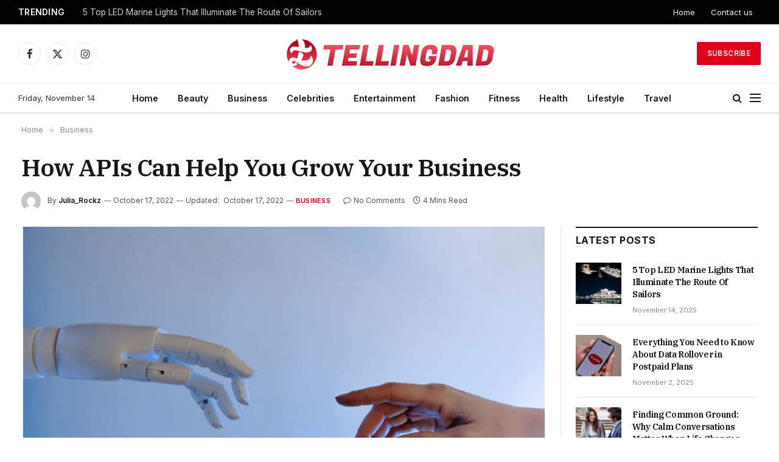

--- FILE ---
content_type: text/html; charset=UTF-8
request_url: https://tellingdad.com/how-apis-can-help-you-grow-your-business/
body_size: 17417
content:

<!DOCTYPE html>
<html dir="ltr" lang="en-US" prefix="og: https://ogp.me/ns#" class="s-light site-s-light">

<head>

	<meta charset="UTF-8" />
	<meta name="viewport" content="width=device-width, initial-scale=1" />
	<title>How APIs Can Help You Grow Your Business - Tellingdad.com</title><link rel="preload" as="image" imagesrcset="https://tellingdad.com/wp-content/uploads/2022/10/Screenshot_109.png 601w, https://tellingdad.com/wp-content/uploads/2022/10/Screenshot_109-300x200.png 300w, https://tellingdad.com/wp-content/uploads/2022/10/Screenshot_109-150x100.png 150w, https://tellingdad.com/wp-content/uploads/2022/10/Screenshot_109-450x300.png 450w" imagesizes="(max-width: 801px) 100vw, 801px" />
	<style>img:is([sizes="auto" i], [sizes^="auto," i]) { contain-intrinsic-size: 3000px 1500px }</style>
	
		<!-- All in One SEO 4.9.0 - aioseo.com -->
	<meta name="description" content="What is an API? An API, or application programming interface, allows two otherwise disparate systems or databases to communicate. In the same way that a user interface allows a person to interact with an application, an API enables interaction between two pieces of software. With application programming interfaces each of the connected systems can still" />
	<meta name="robots" content="max-image-preview:large" />
	<meta name="author" content="Julia_Rockz"/>
	<link rel="canonical" href="https://tellingdad.com/how-apis-can-help-you-grow-your-business/" />
	<meta name="generator" content="All in One SEO (AIOSEO) 4.9.0" />
		<meta property="og:locale" content="en_US" />
		<meta property="og:site_name" content="Tellingdad.com -" />
		<meta property="og:type" content="article" />
		<meta property="og:title" content="How APIs Can Help You Grow Your Business - Tellingdad.com" />
		<meta property="og:description" content="What is an API? An API, or application programming interface, allows two otherwise disparate systems or databases to communicate. In the same way that a user interface allows a person to interact with an application, an API enables interaction between two pieces of software. With application programming interfaces each of the connected systems can still" />
		<meta property="og:url" content="https://tellingdad.com/how-apis-can-help-you-grow-your-business/" />
		<meta property="article:published_time" content="2022-10-17T09:11:58+00:00" />
		<meta property="article:modified_time" content="2022-10-17T09:30:56+00:00" />
		<meta name="twitter:card" content="summary" />
		<meta name="twitter:title" content="How APIs Can Help You Grow Your Business - Tellingdad.com" />
		<meta name="twitter:description" content="What is an API? An API, or application programming interface, allows two otherwise disparate systems or databases to communicate. In the same way that a user interface allows a person to interact with an application, an API enables interaction between two pieces of software. With application programming interfaces each of the connected systems can still" />
		<script type="application/ld+json" class="aioseo-schema">
			{"@context":"https:\/\/schema.org","@graph":[{"@type":"BlogPosting","@id":"https:\/\/tellingdad.com\/how-apis-can-help-you-grow-your-business\/#blogposting","name":"How APIs Can Help You Grow Your Business - Tellingdad.com","headline":"How APIs Can Help You Grow Your Business","author":{"@id":"https:\/\/tellingdad.com\/author\/gposting\/#author"},"publisher":{"@id":"https:\/\/tellingdad.com\/#person"},"image":{"@type":"ImageObject","url":"https:\/\/tellingdad.com\/wp-content\/uploads\/2022\/10\/Screenshot_109.png","width":601,"height":400},"datePublished":"2022-10-17T09:11:58+00:00","dateModified":"2022-10-17T09:30:56+00:00","inLanguage":"en-US","mainEntityOfPage":{"@id":"https:\/\/tellingdad.com\/how-apis-can-help-you-grow-your-business\/#webpage"},"isPartOf":{"@id":"https:\/\/tellingdad.com\/how-apis-can-help-you-grow-your-business\/#webpage"},"articleSection":"Business"},{"@type":"BreadcrumbList","@id":"https:\/\/tellingdad.com\/how-apis-can-help-you-grow-your-business\/#breadcrumblist","itemListElement":[{"@type":"ListItem","@id":"https:\/\/tellingdad.com#listItem","position":1,"name":"Home","item":"https:\/\/tellingdad.com","nextItem":{"@type":"ListItem","@id":"https:\/\/tellingdad.com\/business\/#listItem","name":"Business"}},{"@type":"ListItem","@id":"https:\/\/tellingdad.com\/business\/#listItem","position":2,"name":"Business","item":"https:\/\/tellingdad.com\/business\/","nextItem":{"@type":"ListItem","@id":"https:\/\/tellingdad.com\/how-apis-can-help-you-grow-your-business\/#listItem","name":"How APIs Can Help You Grow Your Business"},"previousItem":{"@type":"ListItem","@id":"https:\/\/tellingdad.com#listItem","name":"Home"}},{"@type":"ListItem","@id":"https:\/\/tellingdad.com\/how-apis-can-help-you-grow-your-business\/#listItem","position":3,"name":"How APIs Can Help You Grow Your Business","previousItem":{"@type":"ListItem","@id":"https:\/\/tellingdad.com\/business\/#listItem","name":"Business"}}]},{"@type":"Person","@id":"https:\/\/tellingdad.com\/#person","name":"Shon_Mark","image":{"@type":"ImageObject","@id":"https:\/\/tellingdad.com\/how-apis-can-help-you-grow-your-business\/#personImage","url":"https:\/\/secure.gravatar.com\/avatar\/e84237b99285e88366c1ff8c076f2d7dfa2c01c97b1fdea86417c39aad0b26a0?s=96&d=mm&r=g","width":96,"height":96,"caption":"Shon_Mark"}},{"@type":"Person","@id":"https:\/\/tellingdad.com\/author\/gposting\/#author","url":"https:\/\/tellingdad.com\/author\/gposting\/","name":"Julia_Rockz","image":{"@type":"ImageObject","@id":"https:\/\/tellingdad.com\/how-apis-can-help-you-grow-your-business\/#authorImage","url":"https:\/\/secure.gravatar.com\/avatar\/fdb9018391d9d3732dadcd8360aceee3abe59df96cf68193ff5c40cedafc2358?s=96&d=mm&r=g","width":96,"height":96,"caption":"Julia_Rockz"}},{"@type":"WebPage","@id":"https:\/\/tellingdad.com\/how-apis-can-help-you-grow-your-business\/#webpage","url":"https:\/\/tellingdad.com\/how-apis-can-help-you-grow-your-business\/","name":"How APIs Can Help You Grow Your Business - Tellingdad.com","description":"What is an API? An API, or application programming interface, allows two otherwise disparate systems or databases to communicate. In the same way that a user interface allows a person to interact with an application, an API enables interaction between two pieces of software. With application programming interfaces each of the connected systems can still","inLanguage":"en-US","isPartOf":{"@id":"https:\/\/tellingdad.com\/#website"},"breadcrumb":{"@id":"https:\/\/tellingdad.com\/how-apis-can-help-you-grow-your-business\/#breadcrumblist"},"author":{"@id":"https:\/\/tellingdad.com\/author\/gposting\/#author"},"creator":{"@id":"https:\/\/tellingdad.com\/author\/gposting\/#author"},"image":{"@type":"ImageObject","url":"https:\/\/tellingdad.com\/wp-content\/uploads\/2022\/10\/Screenshot_109.png","@id":"https:\/\/tellingdad.com\/how-apis-can-help-you-grow-your-business\/#mainImage","width":601,"height":400},"primaryImageOfPage":{"@id":"https:\/\/tellingdad.com\/how-apis-can-help-you-grow-your-business\/#mainImage"},"datePublished":"2022-10-17T09:11:58+00:00","dateModified":"2022-10-17T09:30:56+00:00"},{"@type":"WebSite","@id":"https:\/\/tellingdad.com\/#website","url":"https:\/\/tellingdad.com\/","name":"Tellingdad.com","inLanguage":"en-US","publisher":{"@id":"https:\/\/tellingdad.com\/#person"}}]}
		</script>
		<!-- All in One SEO -->

<link rel='dns-prefetch' href='//fonts.googleapis.com' />
<link rel="alternate" type="application/rss+xml" title="Tellingdad.com &raquo; Feed" href="https://tellingdad.com/feed/" />
<link rel="alternate" type="application/rss+xml" title="Tellingdad.com &raquo; Comments Feed" href="https://tellingdad.com/comments/feed/" />
<link rel="alternate" type="application/rss+xml" title="Tellingdad.com &raquo; How APIs Can Help You Grow Your Business Comments Feed" href="https://tellingdad.com/how-apis-can-help-you-grow-your-business/feed/" />
<script type="text/javascript">
/* <![CDATA[ */
window._wpemojiSettings = {"baseUrl":"https:\/\/s.w.org\/images\/core\/emoji\/16.0.1\/72x72\/","ext":".png","svgUrl":"https:\/\/s.w.org\/images\/core\/emoji\/16.0.1\/svg\/","svgExt":".svg","source":{"concatemoji":"https:\/\/tellingdad.com\/wp-includes\/js\/wp-emoji-release.min.js?ver=6.8.3"}};
/*! This file is auto-generated */
!function(s,n){var o,i,e;function c(e){try{var t={supportTests:e,timestamp:(new Date).valueOf()};sessionStorage.setItem(o,JSON.stringify(t))}catch(e){}}function p(e,t,n){e.clearRect(0,0,e.canvas.width,e.canvas.height),e.fillText(t,0,0);var t=new Uint32Array(e.getImageData(0,0,e.canvas.width,e.canvas.height).data),a=(e.clearRect(0,0,e.canvas.width,e.canvas.height),e.fillText(n,0,0),new Uint32Array(e.getImageData(0,0,e.canvas.width,e.canvas.height).data));return t.every(function(e,t){return e===a[t]})}function u(e,t){e.clearRect(0,0,e.canvas.width,e.canvas.height),e.fillText(t,0,0);for(var n=e.getImageData(16,16,1,1),a=0;a<n.data.length;a++)if(0!==n.data[a])return!1;return!0}function f(e,t,n,a){switch(t){case"flag":return n(e,"\ud83c\udff3\ufe0f\u200d\u26a7\ufe0f","\ud83c\udff3\ufe0f\u200b\u26a7\ufe0f")?!1:!n(e,"\ud83c\udde8\ud83c\uddf6","\ud83c\udde8\u200b\ud83c\uddf6")&&!n(e,"\ud83c\udff4\udb40\udc67\udb40\udc62\udb40\udc65\udb40\udc6e\udb40\udc67\udb40\udc7f","\ud83c\udff4\u200b\udb40\udc67\u200b\udb40\udc62\u200b\udb40\udc65\u200b\udb40\udc6e\u200b\udb40\udc67\u200b\udb40\udc7f");case"emoji":return!a(e,"\ud83e\udedf")}return!1}function g(e,t,n,a){var r="undefined"!=typeof WorkerGlobalScope&&self instanceof WorkerGlobalScope?new OffscreenCanvas(300,150):s.createElement("canvas"),o=r.getContext("2d",{willReadFrequently:!0}),i=(o.textBaseline="top",o.font="600 32px Arial",{});return e.forEach(function(e){i[e]=t(o,e,n,a)}),i}function t(e){var t=s.createElement("script");t.src=e,t.defer=!0,s.head.appendChild(t)}"undefined"!=typeof Promise&&(o="wpEmojiSettingsSupports",i=["flag","emoji"],n.supports={everything:!0,everythingExceptFlag:!0},e=new Promise(function(e){s.addEventListener("DOMContentLoaded",e,{once:!0})}),new Promise(function(t){var n=function(){try{var e=JSON.parse(sessionStorage.getItem(o));if("object"==typeof e&&"number"==typeof e.timestamp&&(new Date).valueOf()<e.timestamp+604800&&"object"==typeof e.supportTests)return e.supportTests}catch(e){}return null}();if(!n){if("undefined"!=typeof Worker&&"undefined"!=typeof OffscreenCanvas&&"undefined"!=typeof URL&&URL.createObjectURL&&"undefined"!=typeof Blob)try{var e="postMessage("+g.toString()+"("+[JSON.stringify(i),f.toString(),p.toString(),u.toString()].join(",")+"));",a=new Blob([e],{type:"text/javascript"}),r=new Worker(URL.createObjectURL(a),{name:"wpTestEmojiSupports"});return void(r.onmessage=function(e){c(n=e.data),r.terminate(),t(n)})}catch(e){}c(n=g(i,f,p,u))}t(n)}).then(function(e){for(var t in e)n.supports[t]=e[t],n.supports.everything=n.supports.everything&&n.supports[t],"flag"!==t&&(n.supports.everythingExceptFlag=n.supports.everythingExceptFlag&&n.supports[t]);n.supports.everythingExceptFlag=n.supports.everythingExceptFlag&&!n.supports.flag,n.DOMReady=!1,n.readyCallback=function(){n.DOMReady=!0}}).then(function(){return e}).then(function(){var e;n.supports.everything||(n.readyCallback(),(e=n.source||{}).concatemoji?t(e.concatemoji):e.wpemoji&&e.twemoji&&(t(e.twemoji),t(e.wpemoji)))}))}((window,document),window._wpemojiSettings);
/* ]]> */
</script>
<style id='wp-emoji-styles-inline-css' type='text/css'>

	img.wp-smiley, img.emoji {
		display: inline !important;
		border: none !important;
		box-shadow: none !important;
		height: 1em !important;
		width: 1em !important;
		margin: 0 0.07em !important;
		vertical-align: -0.1em !important;
		background: none !important;
		padding: 0 !important;
	}
</style>
<link rel='stylesheet' id='wp-block-library-css' href='https://tellingdad.com/wp-includes/css/dist/block-library/style.min.css?ver=6.8.3' type='text/css' media='all' />
<style id='classic-theme-styles-inline-css' type='text/css'>
/*! This file is auto-generated */
.wp-block-button__link{color:#fff;background-color:#32373c;border-radius:9999px;box-shadow:none;text-decoration:none;padding:calc(.667em + 2px) calc(1.333em + 2px);font-size:1.125em}.wp-block-file__button{background:#32373c;color:#fff;text-decoration:none}
</style>
<link rel='stylesheet' id='aioseo/css/src/vue/standalone/blocks/table-of-contents/global.scss-css' href='https://tellingdad.com/wp-content/plugins/all-in-one-seo-pack/dist/Lite/assets/css/table-of-contents/global.e90f6d47.css?ver=4.9.0' type='text/css' media='all' />
<style id='global-styles-inline-css' type='text/css'>
:root{--wp--preset--aspect-ratio--square: 1;--wp--preset--aspect-ratio--4-3: 4/3;--wp--preset--aspect-ratio--3-4: 3/4;--wp--preset--aspect-ratio--3-2: 3/2;--wp--preset--aspect-ratio--2-3: 2/3;--wp--preset--aspect-ratio--16-9: 16/9;--wp--preset--aspect-ratio--9-16: 9/16;--wp--preset--color--black: #000000;--wp--preset--color--cyan-bluish-gray: #abb8c3;--wp--preset--color--white: #ffffff;--wp--preset--color--pale-pink: #f78da7;--wp--preset--color--vivid-red: #cf2e2e;--wp--preset--color--luminous-vivid-orange: #ff6900;--wp--preset--color--luminous-vivid-amber: #fcb900;--wp--preset--color--light-green-cyan: #7bdcb5;--wp--preset--color--vivid-green-cyan: #00d084;--wp--preset--color--pale-cyan-blue: #8ed1fc;--wp--preset--color--vivid-cyan-blue: #0693e3;--wp--preset--color--vivid-purple: #9b51e0;--wp--preset--gradient--vivid-cyan-blue-to-vivid-purple: linear-gradient(135deg,rgba(6,147,227,1) 0%,rgb(155,81,224) 100%);--wp--preset--gradient--light-green-cyan-to-vivid-green-cyan: linear-gradient(135deg,rgb(122,220,180) 0%,rgb(0,208,130) 100%);--wp--preset--gradient--luminous-vivid-amber-to-luminous-vivid-orange: linear-gradient(135deg,rgba(252,185,0,1) 0%,rgba(255,105,0,1) 100%);--wp--preset--gradient--luminous-vivid-orange-to-vivid-red: linear-gradient(135deg,rgba(255,105,0,1) 0%,rgb(207,46,46) 100%);--wp--preset--gradient--very-light-gray-to-cyan-bluish-gray: linear-gradient(135deg,rgb(238,238,238) 0%,rgb(169,184,195) 100%);--wp--preset--gradient--cool-to-warm-spectrum: linear-gradient(135deg,rgb(74,234,220) 0%,rgb(151,120,209) 20%,rgb(207,42,186) 40%,rgb(238,44,130) 60%,rgb(251,105,98) 80%,rgb(254,248,76) 100%);--wp--preset--gradient--blush-light-purple: linear-gradient(135deg,rgb(255,206,236) 0%,rgb(152,150,240) 100%);--wp--preset--gradient--blush-bordeaux: linear-gradient(135deg,rgb(254,205,165) 0%,rgb(254,45,45) 50%,rgb(107,0,62) 100%);--wp--preset--gradient--luminous-dusk: linear-gradient(135deg,rgb(255,203,112) 0%,rgb(199,81,192) 50%,rgb(65,88,208) 100%);--wp--preset--gradient--pale-ocean: linear-gradient(135deg,rgb(255,245,203) 0%,rgb(182,227,212) 50%,rgb(51,167,181) 100%);--wp--preset--gradient--electric-grass: linear-gradient(135deg,rgb(202,248,128) 0%,rgb(113,206,126) 100%);--wp--preset--gradient--midnight: linear-gradient(135deg,rgb(2,3,129) 0%,rgb(40,116,252) 100%);--wp--preset--font-size--small: 13px;--wp--preset--font-size--medium: 20px;--wp--preset--font-size--large: 36px;--wp--preset--font-size--x-large: 42px;--wp--preset--spacing--20: 0.44rem;--wp--preset--spacing--30: 0.67rem;--wp--preset--spacing--40: 1rem;--wp--preset--spacing--50: 1.5rem;--wp--preset--spacing--60: 2.25rem;--wp--preset--spacing--70: 3.38rem;--wp--preset--spacing--80: 5.06rem;--wp--preset--shadow--natural: 6px 6px 9px rgba(0, 0, 0, 0.2);--wp--preset--shadow--deep: 12px 12px 50px rgba(0, 0, 0, 0.4);--wp--preset--shadow--sharp: 6px 6px 0px rgba(0, 0, 0, 0.2);--wp--preset--shadow--outlined: 6px 6px 0px -3px rgba(255, 255, 255, 1), 6px 6px rgba(0, 0, 0, 1);--wp--preset--shadow--crisp: 6px 6px 0px rgba(0, 0, 0, 1);}:where(.is-layout-flex){gap: 0.5em;}:where(.is-layout-grid){gap: 0.5em;}body .is-layout-flex{display: flex;}.is-layout-flex{flex-wrap: wrap;align-items: center;}.is-layout-flex > :is(*, div){margin: 0;}body .is-layout-grid{display: grid;}.is-layout-grid > :is(*, div){margin: 0;}:where(.wp-block-columns.is-layout-flex){gap: 2em;}:where(.wp-block-columns.is-layout-grid){gap: 2em;}:where(.wp-block-post-template.is-layout-flex){gap: 1.25em;}:where(.wp-block-post-template.is-layout-grid){gap: 1.25em;}.has-black-color{color: var(--wp--preset--color--black) !important;}.has-cyan-bluish-gray-color{color: var(--wp--preset--color--cyan-bluish-gray) !important;}.has-white-color{color: var(--wp--preset--color--white) !important;}.has-pale-pink-color{color: var(--wp--preset--color--pale-pink) !important;}.has-vivid-red-color{color: var(--wp--preset--color--vivid-red) !important;}.has-luminous-vivid-orange-color{color: var(--wp--preset--color--luminous-vivid-orange) !important;}.has-luminous-vivid-amber-color{color: var(--wp--preset--color--luminous-vivid-amber) !important;}.has-light-green-cyan-color{color: var(--wp--preset--color--light-green-cyan) !important;}.has-vivid-green-cyan-color{color: var(--wp--preset--color--vivid-green-cyan) !important;}.has-pale-cyan-blue-color{color: var(--wp--preset--color--pale-cyan-blue) !important;}.has-vivid-cyan-blue-color{color: var(--wp--preset--color--vivid-cyan-blue) !important;}.has-vivid-purple-color{color: var(--wp--preset--color--vivid-purple) !important;}.has-black-background-color{background-color: var(--wp--preset--color--black) !important;}.has-cyan-bluish-gray-background-color{background-color: var(--wp--preset--color--cyan-bluish-gray) !important;}.has-white-background-color{background-color: var(--wp--preset--color--white) !important;}.has-pale-pink-background-color{background-color: var(--wp--preset--color--pale-pink) !important;}.has-vivid-red-background-color{background-color: var(--wp--preset--color--vivid-red) !important;}.has-luminous-vivid-orange-background-color{background-color: var(--wp--preset--color--luminous-vivid-orange) !important;}.has-luminous-vivid-amber-background-color{background-color: var(--wp--preset--color--luminous-vivid-amber) !important;}.has-light-green-cyan-background-color{background-color: var(--wp--preset--color--light-green-cyan) !important;}.has-vivid-green-cyan-background-color{background-color: var(--wp--preset--color--vivid-green-cyan) !important;}.has-pale-cyan-blue-background-color{background-color: var(--wp--preset--color--pale-cyan-blue) !important;}.has-vivid-cyan-blue-background-color{background-color: var(--wp--preset--color--vivid-cyan-blue) !important;}.has-vivid-purple-background-color{background-color: var(--wp--preset--color--vivid-purple) !important;}.has-black-border-color{border-color: var(--wp--preset--color--black) !important;}.has-cyan-bluish-gray-border-color{border-color: var(--wp--preset--color--cyan-bluish-gray) !important;}.has-white-border-color{border-color: var(--wp--preset--color--white) !important;}.has-pale-pink-border-color{border-color: var(--wp--preset--color--pale-pink) !important;}.has-vivid-red-border-color{border-color: var(--wp--preset--color--vivid-red) !important;}.has-luminous-vivid-orange-border-color{border-color: var(--wp--preset--color--luminous-vivid-orange) !important;}.has-luminous-vivid-amber-border-color{border-color: var(--wp--preset--color--luminous-vivid-amber) !important;}.has-light-green-cyan-border-color{border-color: var(--wp--preset--color--light-green-cyan) !important;}.has-vivid-green-cyan-border-color{border-color: var(--wp--preset--color--vivid-green-cyan) !important;}.has-pale-cyan-blue-border-color{border-color: var(--wp--preset--color--pale-cyan-blue) !important;}.has-vivid-cyan-blue-border-color{border-color: var(--wp--preset--color--vivid-cyan-blue) !important;}.has-vivid-purple-border-color{border-color: var(--wp--preset--color--vivid-purple) !important;}.has-vivid-cyan-blue-to-vivid-purple-gradient-background{background: var(--wp--preset--gradient--vivid-cyan-blue-to-vivid-purple) !important;}.has-light-green-cyan-to-vivid-green-cyan-gradient-background{background: var(--wp--preset--gradient--light-green-cyan-to-vivid-green-cyan) !important;}.has-luminous-vivid-amber-to-luminous-vivid-orange-gradient-background{background: var(--wp--preset--gradient--luminous-vivid-amber-to-luminous-vivid-orange) !important;}.has-luminous-vivid-orange-to-vivid-red-gradient-background{background: var(--wp--preset--gradient--luminous-vivid-orange-to-vivid-red) !important;}.has-very-light-gray-to-cyan-bluish-gray-gradient-background{background: var(--wp--preset--gradient--very-light-gray-to-cyan-bluish-gray) !important;}.has-cool-to-warm-spectrum-gradient-background{background: var(--wp--preset--gradient--cool-to-warm-spectrum) !important;}.has-blush-light-purple-gradient-background{background: var(--wp--preset--gradient--blush-light-purple) !important;}.has-blush-bordeaux-gradient-background{background: var(--wp--preset--gradient--blush-bordeaux) !important;}.has-luminous-dusk-gradient-background{background: var(--wp--preset--gradient--luminous-dusk) !important;}.has-pale-ocean-gradient-background{background: var(--wp--preset--gradient--pale-ocean) !important;}.has-electric-grass-gradient-background{background: var(--wp--preset--gradient--electric-grass) !important;}.has-midnight-gradient-background{background: var(--wp--preset--gradient--midnight) !important;}.has-small-font-size{font-size: var(--wp--preset--font-size--small) !important;}.has-medium-font-size{font-size: var(--wp--preset--font-size--medium) !important;}.has-large-font-size{font-size: var(--wp--preset--font-size--large) !important;}.has-x-large-font-size{font-size: var(--wp--preset--font-size--x-large) !important;}
:where(.wp-block-post-template.is-layout-flex){gap: 1.25em;}:where(.wp-block-post-template.is-layout-grid){gap: 1.25em;}
:where(.wp-block-columns.is-layout-flex){gap: 2em;}:where(.wp-block-columns.is-layout-grid){gap: 2em;}
:root :where(.wp-block-pullquote){font-size: 1.5em;line-height: 1.6;}
</style>
<link rel='stylesheet' id='smartmag-core-css' href='https://tellingdad.com/wp-content/themes/smart-mag/style.css?ver=9.5.0' type='text/css' media='all' />
<style id='smartmag-core-inline-css' type='text/css'>
:root { --c-main: #dd0017;
--c-main-rgb: 221,0,23;
--text-font: "Inter", system-ui, -apple-system, "Segoe UI", Arial, sans-serif;
--body-font: "Inter", system-ui, -apple-system, "Segoe UI", Arial, sans-serif;
--title-font: "IBM Plex Serif", Georgia, serif;
--title-size-n: 17px;
--title-size-m: 18px;
--title-size-l: 20px;
--main-width: 1220px;
--p-title-space: 7px;
--excerpt-mt: 13px;
--excerpt-size: 14px; }
.post-title:not(._) { letter-spacing: -0.025em; }
:root { --sidebar-width: 300px; }
.ts-row, .has-el-gap { --sidebar-c-width: calc(var(--sidebar-width) + var(--grid-gutter-h) + var(--sidebar-c-pad)); }
:root { --sidebar-pad: 32px; --sidebar-sep-pad: 32px; }
.main-wrap > .main { margin-top: 30px; }
.smart-head-main .smart-head-mid { --head-h: 96px; }
.smart-head-main .smart-head-bot { --head-h: 51px; border-top-width: 1px; border-top-color: #e8e8e8; border-bottom-width: 2px; border-bottom-color: #dedede; }
.navigation-main .menu > li > a { font-size: 14.4px; font-weight: 600; }
.navigation-main .menu > li li a { font-size: 13px; }
.navigation-main { --nav-items-space: 16px; }
.mobile-menu { font-size: 15px; }
.smart-head-main .spc-social { --spc-social-fs: 17px; --spc-social-size: 37px; }
.smart-head-main .hamburger-icon { width: 18px; }
.trending-ticker .heading { color: #f7f7f7; font-size: 13.8px; font-weight: 600; letter-spacing: .02em; margin-right: 30px; }
.trending-ticker .post-link { font-size: 13.8px; }
.trending-ticker { --max-width: 500px; }
.post-meta .meta-item, .post-meta .text-in { font-size: 11px; }
.post-meta .text-in, .post-meta .post-cat > a { font-size: 11px; }
.post-meta .post-cat > a { font-weight: 600; text-transform: uppercase; letter-spacing: .02em; }
.post-meta .post-author > a { font-weight: 600; }
.block-head-f .heading { font-size: 16px; font-weight: 800; text-transform: uppercase; letter-spacing: .03em; }
.block-head-f { --space-below: 15px; --line-weight: 2px; --c-border: #ffffff; }
.s-dark .block-head-f { --c-border: #151516; }
.loop-grid-base .media { margin-bottom: 13px; }
.list-post { --list-p-media-width: 30%; --list-p-media-max-width: 85%; }
.loop-small .ratio-is-custom { padding-bottom: calc(100% / 1.1); }
.loop-small .media:not(i) { max-width: 75px; }
.post-meta-single .meta-item, .post-meta-single .text-in { font-size: 12px; }
.the-post-header .post-meta .post-title { font-weight: 600; }
.entry-content { font-family: "IBM Plex Serif", Georgia, serif; font-size: 17px; }
.site-s-light .entry-content { color: #000000; }
.post-share-float .share-text { font-size: 10px; }
.post-share-float .service { width: 38px; height: 38px; margin-bottom: 8px; border-radius: 50px; font-size: 16px; }
.s-post-modern .post-content-wrap { display: grid; grid-template-columns: minmax(0, 1fr); }
.s-post-modern .entry-content { max-width: min(100%, calc(700px + var(--p-spacious-pad)*2)); justify-self: center; }
.s-head-large .sub-title { font-size: 17px; }
.site-s-light .s-head-large .sub-title { color: #515151; }
.site-s-light .s-head-large .post-meta { --c-post-meta: #565656; }
.s-post-large .post-content-wrap { display: grid; grid-template-columns: minmax(0, 1fr); }
.s-post-large .entry-content { max-width: min(100%, calc(700px + var(--p-spacious-pad)*2)); justify-self: center; }
.a-wrap-2:not(._) { padding-top: 17px; padding-bottom: 17px; padding-left: 15px; padding-right: 15px; margin-top: 0px; margin-bottom: 0px; }
@media (min-width: 1200px) { .s-head-large .post-title { font-size: 40px; } }
@media (min-width: 940px) and (max-width: 1200px) { :root { --sidebar-width: 280px; }
.ts-row, .has-el-gap { --sidebar-c-width: calc(var(--sidebar-width) + var(--grid-gutter-h) + var(--sidebar-c-pad)); }
.navigation-main .menu > li > a { font-size: calc(10px + (14.4px - 10px) * .7); }
.trending-ticker { --max-width: 400px; } }
@media (max-width: 767px) { .s-head-large .post-title { font-size: 29px; } }


.term-color-2 { --c-main: #ff6a5a; }
.navigation .menu-cat-2 { --c-term: #ff6a5a; }


.term-color-5 { --c-main: #0a0a0a; }
.navigation .menu-cat-5 { --c-term: #0a0a0a; }

</style>
<link rel='stylesheet' id='smartmag-magnific-popup-css' href='https://tellingdad.com/wp-content/themes/smart-mag/css/lightbox.css?ver=9.5.0' type='text/css' media='all' />
<link rel='stylesheet' id='smartmag-icons-css' href='https://tellingdad.com/wp-content/themes/smart-mag/css/icons/icons.css?ver=9.5.0' type='text/css' media='all' />
<link rel='stylesheet' id='smartmag-gfonts-custom-css' href='https://fonts.googleapis.com/css?family=Inter%3A400%2C500%2C600%2C700%7CIBM+Plex+Serif%3A400%2C500%2C600%2C700&#038;display=swap' type='text/css' media='all' />
<script type="text/javascript" src="https://tellingdad.com/wp-includes/js/jquery/jquery.min.js?ver=3.7.1" id="jquery-core-js"></script>
<script type="text/javascript" src="https://tellingdad.com/wp-includes/js/jquery/jquery-migrate.min.js?ver=3.4.1" id="jquery-migrate-js"></script>
<link rel="https://api.w.org/" href="https://tellingdad.com/wp-json/" /><link rel="alternate" title="JSON" type="application/json" href="https://tellingdad.com/wp-json/wp/v2/posts/6248" /><link rel="EditURI" type="application/rsd+xml" title="RSD" href="https://tellingdad.com/xmlrpc.php?rsd" />
<meta name="generator" content="WordPress 6.8.3" />
<link rel='shortlink' href='https://tellingdad.com/?p=6248' />
<link rel="alternate" title="oEmbed (JSON)" type="application/json+oembed" href="https://tellingdad.com/wp-json/oembed/1.0/embed?url=https%3A%2F%2Ftellingdad.com%2Fhow-apis-can-help-you-grow-your-business%2F" />
<link rel="alternate" title="oEmbed (XML)" type="text/xml+oembed" href="https://tellingdad.com/wp-json/oembed/1.0/embed?url=https%3A%2F%2Ftellingdad.com%2Fhow-apis-can-help-you-grow-your-business%2F&#038;format=xml" />

		<script>
		var BunyadSchemeKey = 'bunyad-scheme';
		(() => {
			const d = document.documentElement;
			const c = d.classList;
			var scheme = localStorage.getItem(BunyadSchemeKey);
			
			if (scheme) {
				d.dataset.origClass = c;
				scheme === 'dark' ? c.remove('s-light', 'site-s-light') : c.remove('s-dark', 'site-s-dark');
				c.add('site-s-' + scheme, 's-' + scheme);
			}
		})();
		</script>
		<meta name="generator" content="Elementor 3.26.5; features: additional_custom_breakpoints; settings: css_print_method-external, google_font-enabled, font_display-auto">
			<style>
				.e-con.e-parent:nth-of-type(n+4):not(.e-lazyloaded):not(.e-no-lazyload),
				.e-con.e-parent:nth-of-type(n+4):not(.e-lazyloaded):not(.e-no-lazyload) * {
					background-image: none !important;
				}
				@media screen and (max-height: 1024px) {
					.e-con.e-parent:nth-of-type(n+3):not(.e-lazyloaded):not(.e-no-lazyload),
					.e-con.e-parent:nth-of-type(n+3):not(.e-lazyloaded):not(.e-no-lazyload) * {
						background-image: none !important;
					}
				}
				@media screen and (max-height: 640px) {
					.e-con.e-parent:nth-of-type(n+2):not(.e-lazyloaded):not(.e-no-lazyload),
					.e-con.e-parent:nth-of-type(n+2):not(.e-lazyloaded):not(.e-no-lazyload) * {
						background-image: none !important;
					}
				}
			</style>
			<link rel="icon" href="https://tellingdad.com/wp-content/uploads/2021/10/cropped-Screenshot_499-32x32.jpg" sizes="32x32" />
<link rel="icon" href="https://tellingdad.com/wp-content/uploads/2021/10/cropped-Screenshot_499-192x192.jpg" sizes="192x192" />
<link rel="apple-touch-icon" href="https://tellingdad.com/wp-content/uploads/2021/10/cropped-Screenshot_499-180x180.jpg" />
<meta name="msapplication-TileImage" content="https://tellingdad.com/wp-content/uploads/2021/10/cropped-Screenshot_499-270x270.jpg" />


</head>

<body class="wp-singular post-template-default single single-post postid-6248 single-format-standard wp-theme-smart-mag right-sidebar post-layout-large post-cat-3 has-lb has-lb-sm has-sb-sep layout-normal elementor-default elementor-kit-9">



<div class="main-wrap">

	
<div class="off-canvas-backdrop"></div>
<div class="mobile-menu-container off-canvas s-dark" id="off-canvas">

	<div class="off-canvas-head">
		<a href="#" class="close">
			<span class="visuallyhidden">Close Menu</span>
			<i class="tsi tsi-times"></i>
		</a>

		<div class="ts-logo">
					</div>
	</div>

	<div class="off-canvas-content">

					<ul class="mobile-menu"></ul>
		
		
		
		<div class="spc-social-block spc-social spc-social-b smart-head-social">
		
			
				<a href="#" class="link service s-facebook" target="_blank" rel="nofollow noopener">
					<i class="icon tsi tsi-facebook"></i>					<span class="visuallyhidden">Facebook</span>
				</a>
									
			
				<a href="#" class="link service s-twitter" target="_blank" rel="nofollow noopener">
					<i class="icon tsi tsi-twitter"></i>					<span class="visuallyhidden">X (Twitter)</span>
				</a>
									
			
				<a href="#" class="link service s-instagram" target="_blank" rel="nofollow noopener">
					<i class="icon tsi tsi-instagram"></i>					<span class="visuallyhidden">Instagram</span>
				</a>
									
			
		</div>

		
	</div>

</div>
<div class="smart-head smart-head-a smart-head-main" id="smart-head" data-sticky="auto" data-sticky-type="smart" data-sticky-full>
	
	<div class="smart-head-row smart-head-top s-dark smart-head-row-full">

		<div class="inner full">

							
				<div class="items items-left ">
				
<div class="trending-ticker" data-delay="8">
	<span class="heading">Trending</span>

	<ul>
				
			<li><a href="https://tellingdad.com/5-top-led-marine-lights-that-illuminate-the-route-of-sailors/" class="post-link">5 Top LED Marine Lights That Illuminate The Route Of Sailors</a></li>
		
				
			<li><a href="https://tellingdad.com/budget-2026-malaysia-strengthening-growth-stability-and-public-confidence/" class="post-link">Budget 2026 Malaysia: Strengthening Growth, Stability, and Public Confidence</a></li>
		
				
			<li><a href="https://tellingdad.com/everything-you-need-to-know-about-data-rollover-in-postpaid-plans/" class="post-link">Everything You Need to Know About Data Rollover in Postpaid Plans</a></li>
		
				
			<li><a href="https://tellingdad.com/finding-common-ground-why-calm-conversations-matter-when-life-changes/" class="post-link">Finding Common Ground: Why Calm Conversations Matter When Life Changes</a></li>
		
				
			<li><a href="https://tellingdad.com/why-adelaide-needs-motivational-speakers-now-more-than-ever/" class="post-link">Why Adelaide Needs Motivational Speakers Now More Than Ever</a></li>
		
				
			<li><a href="https://tellingdad.com/coworking-spaces-adelaide-redefining-how-we-work-and-connect-in-the-city/" class="post-link">Coworking Spaces Adelaide: Redefining How We Work and Connect in the City</a></li>
		
				
			<li><a href="https://tellingdad.com/from-cyber-cafes-to-smartphones-the-evolution-of-malaysias-digital-entertainment/" class="post-link">From Cyber Cafés to Smartphones: The Evolution of Malaysia’s Digital Entertainment</a></li>
		
				
			<li><a href="https://tellingdad.com/navigating-global-crypto-markets-with-wellcrypto-io-analytical-tools/" class="post-link">Navigating Global Crypto Markets with WellCrypto.io Analytical Tools</a></li>
		
				
			</ul>
</div>
				</div>

							
				<div class="items items-center empty">
								</div>

							
				<div class="items items-right ">
					<div class="nav-wrap">
		<nav class="navigation navigation-small nav-hov-a">
			<ul id="menu-top-links" class="menu"><li id="menu-item-4313" class="menu-item menu-item-type-post_type menu-item-object-page menu-item-home menu-item-4313"><a href="https://tellingdad.com/">Home</a></li>
<li id="menu-item-4314" class="menu-item menu-item-type-post_type menu-item-object-page menu-item-4314"><a href="https://tellingdad.com/contact-us/">Contact us</a></li>
</ul>		</nav>
	</div>
				</div>

						
		</div>
	</div>

	
	<div class="smart-head-row smart-head-mid smart-head-row-3 is-light smart-head-row-full">

		<div class="inner full">

							
				<div class="items items-left ">
				
		<div class="spc-social-block spc-social spc-social-b smart-head-social">
		
			
				<a href="#" class="link service s-facebook" target="_blank" rel="nofollow noopener">
					<i class="icon tsi tsi-facebook"></i>					<span class="visuallyhidden">Facebook</span>
				</a>
									
			
				<a href="#" class="link service s-twitter" target="_blank" rel="nofollow noopener">
					<i class="icon tsi tsi-twitter"></i>					<span class="visuallyhidden">X (Twitter)</span>
				</a>
									
			
				<a href="#" class="link service s-instagram" target="_blank" rel="nofollow noopener">
					<i class="icon tsi tsi-instagram"></i>					<span class="visuallyhidden">Instagram</span>
				</a>
									
			
		</div>

						</div>

							
				<div class="items items-center ">
					<a href="https://tellingdad.com/" title="Tellingdad.com" rel="home" class="logo-link ts-logo logo-is-image">
		<span>
			
				
					<img fetchpriority="high" src="https://smartmag.theme-sphere.com/smart-times/wp-content/uploads/sites/30/2022/03/The-Smart-Times-Logo01-white.png" class="logo-image logo-image-dark" alt="Tellingdad.com" srcset="https://smartmag.theme-sphere.com/smart-times/wp-content/uploads/sites/30/2022/03/The-Smart-Times-Logo01-white.png ,https://smartmag.theme-sphere.com/smart-times/wp-content/uploads/sites/30/2022/03/The-Smart-Times-Logo01-white@2x.png 2x" width="576" height="507"/><img src="https://tellingdad.com/wp-content/uploads/2022/06/telling-logo.png" class="logo-image" alt="Tellingdad.com" width="350" height="57"/>
									 
					</span>
	</a>				</div>

							
				<div class="items items-right ">
				
	<a href="#" class="ts-button ts-button-a ts-button1">
		Subscribe	</a>
				</div>

						
		</div>
	</div>

	
	<div class="smart-head-row smart-head-bot smart-head-row-3 is-light has-center-nav smart-head-row-full">

		<div class="inner full">

							
				<div class="items items-left ">
				
<span class="h-date">
	Friday, November 14</span>				</div>

							
				<div class="items items-center ">
					<div class="nav-wrap">
		<nav class="navigation navigation-main nav-hov-a">
			<ul id="menu-main-menu" class="menu"><li id="menu-item-818" class="menu-item menu-item-type-custom menu-item-object-custom menu-item-home menu-item-818"><a href="https://tellingdad.com">Home</a></li>
<li id="menu-item-1049" class="menu-item menu-item-type-taxonomy menu-item-object-category menu-cat-2 menu-item-1049"><a href="https://tellingdad.com/beauty/">Beauty</a></li>
<li id="menu-item-1050" class="menu-item menu-item-type-taxonomy menu-item-object-category current-post-ancestor current-menu-parent current-post-parent menu-cat-3 menu-item-1050"><a href="https://tellingdad.com/business/">Business</a></li>
<li id="menu-item-1051" class="menu-item menu-item-type-taxonomy menu-item-object-category menu-cat-4 menu-item-1051"><a href="https://tellingdad.com/celebrities/">Celebrities</a></li>
<li id="menu-item-1052" class="menu-item menu-item-type-taxonomy menu-item-object-category menu-cat-12 menu-item-1052"><a href="https://tellingdad.com/entertainment/">Entertainment</a></li>
<li id="menu-item-1053" class="menu-item menu-item-type-taxonomy menu-item-object-category menu-cat-5 menu-item-1053"><a href="https://tellingdad.com/fashion/">Fashion</a></li>
<li id="menu-item-1054" class="menu-item menu-item-type-taxonomy menu-item-object-category menu-cat-6 menu-item-1054"><a href="https://tellingdad.com/fitness/">Fitness</a></li>
<li id="menu-item-1055" class="menu-item menu-item-type-taxonomy menu-item-object-category menu-cat-1 menu-item-1055"><a href="https://tellingdad.com/health/">Health</a></li>
<li id="menu-item-1056" class="menu-item menu-item-type-taxonomy menu-item-object-category menu-cat-8 menu-item-1056"><a href="https://tellingdad.com/lifestyle/">Lifestyle</a></li>
<li id="menu-item-1057" class="menu-item menu-item-type-taxonomy menu-item-object-category menu-cat-11 menu-item-1057"><a href="https://tellingdad.com/travel/">Travel</a></li>
</ul>		</nav>
	</div>
				</div>

							
				<div class="items items-right ">
				

	<a href="#" class="search-icon has-icon-only is-icon" title="Search">
		<i class="tsi tsi-search"></i>
	</a>


<button class="offcanvas-toggle has-icon" type="button" aria-label="Menu">
	<span class="hamburger-icon hamburger-icon-b">
		<span class="inner"></span>
	</span>
</button>				</div>

						
		</div>
	</div>

	</div>
<div class="smart-head smart-head-a smart-head-mobile" id="smart-head-mobile" data-sticky="mid" data-sticky-type="smart" data-sticky-full>
	
	<div class="smart-head-row smart-head-mid smart-head-row-3 s-dark smart-head-row-full">

		<div class="inner wrap">

							
				<div class="items items-left ">
				
<button class="offcanvas-toggle has-icon" type="button" aria-label="Menu">
	<span class="hamburger-icon hamburger-icon-a">
		<span class="inner"></span>
	</span>
</button>				</div>

							
				<div class="items items-center ">
					<a href="https://tellingdad.com/" title="Tellingdad.com" rel="home" class="logo-link ts-logo logo-is-image">
		<span>
			
				
					<img fetchpriority="high" src="https://smartmag.theme-sphere.com/smart-times/wp-content/uploads/sites/30/2022/03/The-Smart-Times-Logo01-white.png" class="logo-image logo-image-dark" alt="Tellingdad.com" srcset="https://smartmag.theme-sphere.com/smart-times/wp-content/uploads/sites/30/2022/03/The-Smart-Times-Logo01-white.png ,https://smartmag.theme-sphere.com/smart-times/wp-content/uploads/sites/30/2022/03/The-Smart-Times-Logo01-white@2x.png 2x" width="576" height="507"/><img src="https://tellingdad.com/wp-content/uploads/2022/06/telling-logo.png" class="logo-image" alt="Tellingdad.com" width="350" height="57"/>
									 
					</span>
	</a>				</div>

							
				<div class="items items-right ">
				

	<a href="#" class="search-icon has-icon-only is-icon" title="Search">
		<i class="tsi tsi-search"></i>
	</a>

				</div>

						
		</div>
	</div>

	</div>
<nav class="breadcrumbs is-full-width breadcrumbs-a" id="breadcrumb"><div class="inner ts-contain "><span><a href="https://tellingdad.com/"><span>Home</span></a></span><span class="delim">&raquo;</span><span><a href="https://tellingdad.com/business/"><span>Business</span></a></span></div></nav>
<div class="main ts-contain cf right-sidebar">
	
		
	<div class="the-post-header s-head-modern s-head-large">
	<div class="post-meta post-meta-a post-meta-left post-meta-single has-below"><h1 class="is-title post-title">How APIs Can Help You Grow Your Business</h1><div class="post-meta-items meta-below has-author-img"><span class="meta-item post-author has-img"><img alt='Julia_Rockz' src='https://secure.gravatar.com/avatar/fdb9018391d9d3732dadcd8360aceee3abe59df96cf68193ff5c40cedafc2358?s=32&#038;d=mm&#038;r=g' srcset='https://secure.gravatar.com/avatar/fdb9018391d9d3732dadcd8360aceee3abe59df96cf68193ff5c40cedafc2358?s=64&#038;d=mm&#038;r=g 2x' class='avatar avatar-32 photo' height='32' width='32' decoding='async'/><span class="by">By</span> <a href="https://tellingdad.com/author/gposting/" title="Posts by Julia_Rockz" rel="author">Julia_Rockz</a></span><span class="meta-item date"><time class="post-date" datetime="2022-10-17T09:11:58+00:00">October 17, 2022</time></span><span class="meta-item date-modified"><span class="updated-on">Updated:</span><time class="post-date" datetime="2022-10-17T09:30:56+00:00">October 17, 2022</time></span><span class="meta-item has-next-icon post-cat">
						
						<a href="https://tellingdad.com/business/" class="category term-color-3" rel="category">Business</a>
					</span>
					<span class="has-next-icon meta-item comments has-icon"><a href="https://tellingdad.com/how-apis-can-help-you-grow-your-business/#respond"><i class="tsi tsi-comment-o"></i>No Comments</a></span><span class="meta-item read-time has-icon"><i class="tsi tsi-clock"></i>4 Mins Read</span></div></div>	
	
</div>
<div class="ts-row">
	<div class="col-8 main-content s-post-contain">

		
					<div class="single-featured">	
	<div class="featured">
				
			<a href="https://tellingdad.com/wp-content/uploads/2022/10/Screenshot_109.png" class="image-link media-ratio ar-bunyad-main" title="How APIs Can Help You Grow Your Business"><img width="801" height="524" src="https://tellingdad.com/wp-content/uploads/2022/10/Screenshot_109.png" class="attachment-bunyad-main size-bunyad-main no-lazy skip-lazy wp-post-image" alt="" sizes="(max-width: 801px) 100vw, 801px" title="How APIs Can Help You Grow Your Business" decoding="async" srcset="https://tellingdad.com/wp-content/uploads/2022/10/Screenshot_109.png 601w, https://tellingdad.com/wp-content/uploads/2022/10/Screenshot_109-300x200.png 300w, https://tellingdad.com/wp-content/uploads/2022/10/Screenshot_109-150x100.png 150w, https://tellingdad.com/wp-content/uploads/2022/10/Screenshot_109-450x300.png 450w" /></a>		
						
			</div>

	</div>
		
		<div class="the-post s-post-large">

			<article id="post-6248" class="post-6248 post type-post status-publish format-standard has-post-thumbnail category-business">
				
<div class="post-content-wrap has-share-float">
						<div class="post-share-float share-float-e is-hidden spc-social-c-icon">
	<div class="inner">
					<span class="share-text">Share</span>
		
		<div class="services">
		
				
			<a href="https://www.facebook.com/sharer.php?u=https%3A%2F%2Ftellingdad.com%2Fhow-apis-can-help-you-grow-your-business%2F" class="cf service s-facebook" target="_blank" title="Facebook">
				<i class="tsi tsi-facebook"></i>
				<span class="label">Facebook</span>
			</a>
				
				
			<a href="https://twitter.com/intent/tweet?url=https%3A%2F%2Ftellingdad.com%2Fhow-apis-can-help-you-grow-your-business%2F&text=How%20APIs%20Can%20Help%20You%20Grow%20Your%20Business" class="cf service s-twitter" target="_blank" title="Twitter">
				<i class="tsi tsi-twitter"></i>
				<span class="label">Twitter</span>
			</a>
				
				
			<a href="https://www.linkedin.com/shareArticle?mini=true&url=https%3A%2F%2Ftellingdad.com%2Fhow-apis-can-help-you-grow-your-business%2F" class="cf service s-linkedin" target="_blank" title="LinkedIn">
				<i class="tsi tsi-linkedin"></i>
				<span class="label">LinkedIn</span>
			</a>
				
				
			<a href="https://pinterest.com/pin/create/button/?url=https%3A%2F%2Ftellingdad.com%2Fhow-apis-can-help-you-grow-your-business%2F&media=https%3A%2F%2Ftellingdad.com%2Fwp-content%2Fuploads%2F2022%2F10%2FScreenshot_109.png&description=How%20APIs%20Can%20Help%20You%20Grow%20Your%20Business" class="cf service s-pinterest" target="_blank" title="Pinterest">
				<i class="tsi tsi-pinterest-p"></i>
				<span class="label">Pinterest</span>
			</a>
				
				
			<a href="/cdn-cgi/l/email-protection#[base64]" class="cf service s-email" target="_blank" title="Email">
				<i class="tsi tsi-envelope-o"></i>
				<span class="label">Email</span>
			</a>
				
				
		</div>
	</div>		
</div>
			
	<div class="post-content cf entry-content content-spacious">

		
				
		<h3><strong>What is an API?</strong></h3>
<p>An API, or application programming interface, allows two otherwise disparate systems or databases to communicate. In the same way that a user interface allows a person to interact with an application, an API enables interaction between two pieces of software. With application programming interfaces each of the connected systems can still operate independently. This improves efficiency without compromising the integrity of any involved information.</p>
<p>APIs are incredibly specialized and are usually tailored to a specific purpose. There are hundreds of APIs available to businesses with a wide range of applications. To find the best API for your business, you’ll need to identify the weak points of your business. Let’s take the example of a hypothetical eCommerce company that is growing faster than its warehouse can handle. This company could consider implementing a <a href="https://www.shipengine.com/">shipping services API</a> that streamlines the shipping process.</p>
<p>Although APIs are powerful, it can be difficult to add more functionality to an API that has already been implemented. It takes specialized expertise to build and maintain APIs, which can take some time and be costly. Additionally, aging systems can be difficult to connect using modern APIs. However, the boost in efficiency and reduced labor that APIs enable are generally worth the investment.</p>
<h3><strong>Why is it Important to Integrate APIs into Your Platform?</strong></h3>
<p><strong>⦁ Streamline Operations</strong><br />
The number one reason you should consider implementing an API into your platform is the efficiency it brings. Although every API has a different function, they’re all designed to make streamline business operations. They do this by making important data and information easy to access in one centralized location. For example, two databases are needed to complete a shipment: one with customer information, and one with inventory information. Normally, time would be wasted accessing both of these databases separately. Connecting these two databases with an API can streamline the process of finding shipping information and help the warehouse run more efficiently.</p>
<p><strong>⦁ Innovation</strong><br />
Another major benefit of implementing an API into your platform is the innovation it drives. Innovation can be a hard promise to deliver on, but there are already dozens of real-world examples of APIs doing just that. One such success story is the user interface of Twitter. In the early days of Twitter, the user interface was unintuitive and difficult to navigate. However, TweetDeck created an updated user interface that ran on top of Twitter using an API. The result was a much cleaner and user-friendly UI. This was a win for both Twitter and its users. Twitter became more popular as a social media platform, and users enjoyed an improved user interface.</p>
<p><strong>⦁ Eliminate Tedious Labor</strong><br />
APIs can do more than just streamline business operations, they can completely eliminate certain ones altogether. This is because APIs are an important component of automation. Automation can reduce the amount of time and money spent performing tedious work. Many of the best applications for automation are ones that deal with a massive amount of data. Computers are adept at handling large volumes of information without making any errors. For example, sending out marketing emails could take a team of people hours. On the other hand, an API-driven automated system can finish the job in a few minutes. This means that the team can spend their time focusing on areas of the company that need human attention.</p>
<h3>Useful APIs You Might Consider Integrating</h3>
<p><strong>⦁ WhatsApp Business API</strong><br />
WhatsApp is a Facebook-owned application that is an alternative to SMS text messages. The main selling point of the software is that it uses end-to-end encryption. This means that only you and the person you’re messaging are able to read the conversation. The WhatsApp Business API opens this functionality up to businesses. The most common application of this API is in customer service where sensitive data might be discussed. End-to-end encryption ensures that the call can only be heard by the customer and the customer service representative.</p>
<p><strong>⦁ MailChimp</strong><br />
MailChimp provides businesses with a complete email marketing solution in one well-made API. MailChimp makes it easy to send out mass marketing messages to your subscribers and previous customers. Additionally, the API is capable of tracking and syncing campaign stats to give businesses an idea of how effective their marketing efforts are.</p>
<p><strong>⦁ Adobe Sign</strong><br />
Adobe Sign allows developers to integrate electronic signature features into custom applications. Formerly EchoSign, this cloud-based service makes it easy to add a little personalization to your service.</p>

				
		
		
		
	</div>
</div>
	
			</article>

			


	<div class="author-box">
			<section class="author-info">
	
		<img alt='' src='https://secure.gravatar.com/avatar/fdb9018391d9d3732dadcd8360aceee3abe59df96cf68193ff5c40cedafc2358?s=95&#038;d=mm&#038;r=g' srcset='https://secure.gravatar.com/avatar/fdb9018391d9d3732dadcd8360aceee3abe59df96cf68193ff5c40cedafc2358?s=190&#038;d=mm&#038;r=g 2x' class='avatar avatar-95 photo' height='95' width='95' decoding='async'/>		
		<div class="description">
			<a href="https://tellingdad.com/author/gposting/" title="Posts by Julia_Rockz" rel="author">Julia_Rockz</a>			
			<ul class="social-icons">
						</ul>
			
			<p class="bio"></p>
		</div>
		
	</section>	</div>


	<section class="related-posts">
							
							
				<div class="block-head block-head-ac block-head-f is-left">

					<h4 class="heading">Keep Reading</h4>					
									</div>
				
			
				<section class="block-wrap block-grid cols-gap-sm mb-none" data-id="1">

				
			<div class="block-content">
					
	<div class="loop loop-grid loop-grid-sm grid grid-3 md:grid-2 xs:grid-1">

					
<article class="l-post grid-post grid-sm-post">

	
			<div class="media">

		
			<a href="https://tellingdad.com/why-adelaide-needs-motivational-speakers-now-more-than-ever/" class="image-link media-ratio ar-bunyad-grid" title="Why Adelaide Needs Motivational Speakers Now More Than Ever"><span data-bgsrc="https://tellingdad.com/wp-content/uploads/2025/10/inspirational-speaker-testimonia.jpg" class="img bg-cover wp-post-image attachment-large size-large lazyload"></span></a>			
			
			
			
		
		</div>
	

	
		<div class="content">

			<div class="post-meta post-meta-a"><h2 class="is-title post-title"><a href="https://tellingdad.com/why-adelaide-needs-motivational-speakers-now-more-than-ever/">Why Adelaide Needs Motivational Speakers Now More Than Ever</a></h2></div>			
			
			
		</div>

	
</article>					
<article class="l-post grid-post grid-sm-post">

	
			<div class="media">

		
			<a href="https://tellingdad.com/coworking-spaces-adelaide-redefining-how-we-work-and-connect-in-the-city/" class="image-link media-ratio ar-bunyad-grid" title="Coworking Spaces Adelaide: Redefining How We Work and Connect in the City"><span data-bgsrc="https://tellingdad.com/wp-content/uploads/2025/10/servcorp-1.jpg" class="img bg-cover wp-post-image attachment-large size-large lazyload"></span></a>			
			
			
			
		
		</div>
	

	
		<div class="content">

			<div class="post-meta post-meta-a"><h2 class="is-title post-title"><a href="https://tellingdad.com/coworking-spaces-adelaide-redefining-how-we-work-and-connect-in-the-city/">Coworking Spaces Adelaide: Redefining How We Work and Connect in the City</a></h2></div>			
			
			
		</div>

	
</article>					
<article class="l-post grid-post grid-sm-post">

	
			<div class="media">

		
			<a href="https://tellingdad.com/top-european-car-service-in-bangkok-why-rising-imex-garage-leads-the-way/" class="image-link media-ratio ar-bunyad-grid" title="Top European Car Service in Bangkok: Why Rising Imex Garage Leads the Way"><span data-bgsrc="https://tellingdad.com/wp-content/uploads/2025/10/Screenshot-27.png" class="img bg-cover wp-post-image attachment-large size-large lazyload"></span></a>			
			
			
			
		
		</div>
	

	
		<div class="content">

			<div class="post-meta post-meta-a"><h2 class="is-title post-title"><a href="https://tellingdad.com/top-european-car-service-in-bangkok-why-rising-imex-garage-leads-the-way/">Top European Car Service in Bangkok: Why Rising Imex Garage Leads the Way</a></h2></div>			
			
			
		</div>

	
</article>					
<article class="l-post grid-post grid-sm-post">

	
			<div class="media">

		
			<a href="https://tellingdad.com/how-repmove-reinvented-the-field-sales-crm-for-outside-teams/" class="image-link media-ratio ar-bunyad-grid" title="How RepMove Reinvented the Field Sales CRM for Outside Teams"><span data-bgsrc="https://tellingdad.com/wp-content/uploads/2025/08/image-1.png" class="img bg-cover wp-post-image attachment-large size-large lazyload"></span></a>			
			
			
			
		
		</div>
	

	
		<div class="content">

			<div class="post-meta post-meta-a"><h2 class="is-title post-title"><a href="https://tellingdad.com/how-repmove-reinvented-the-field-sales-crm-for-outside-teams/">How RepMove Reinvented the Field Sales CRM for Outside Teams</a></h2></div>			
			
			
		</div>

	
</article>					
<article class="l-post grid-post grid-sm-post">

	
			<div class="media">

		
			<a href="https://tellingdad.com/how-to-choose-the-best-construction-invoice-software-in-australia/" class="image-link media-ratio ar-bunyad-grid" title="How to Choose the Best Construction Invoice Software in Australia"><span data-bgsrc="https://tellingdad.com/wp-content/uploads/2025/07/Screenshot_211-450x248.jpg" class="img bg-cover wp-post-image attachment-bunyad-medium size-bunyad-medium lazyload" data-bgset="https://tellingdad.com/wp-content/uploads/2025/07/Screenshot_211-450x248.jpg 450w, https://tellingdad.com/wp-content/uploads/2025/07/Screenshot_211-300x165.jpg 300w, https://tellingdad.com/wp-content/uploads/2025/07/Screenshot_211-150x83.jpg 150w, https://tellingdad.com/wp-content/uploads/2025/07/Screenshot_211.jpg 677w" data-sizes="(max-width: 383px) 100vw, 383px"></span></a>			
			
			
			
		
		</div>
	

	
		<div class="content">

			<div class="post-meta post-meta-a"><h2 class="is-title post-title"><a href="https://tellingdad.com/how-to-choose-the-best-construction-invoice-software-in-australia/">How to Choose the Best Construction Invoice Software in Australia</a></h2></div>			
			
			
		</div>

	
</article>					
<article class="l-post grid-post grid-sm-post">

	
			<div class="media">

		
			<a href="https://tellingdad.com/how-business-broadband-empowers-private-5g-for-enterprises/" class="image-link media-ratio ar-bunyad-grid" title="How Business Broadband Empowers Private 5G for Enterprises"><span data-bgsrc="https://tellingdad.com/wp-content/uploads/2025/07/images-17.jpeg" class="img bg-cover wp-post-image attachment-large size-large lazyload"></span></a>			
			
			
			
		
		</div>
	

	
		<div class="content">

			<div class="post-meta post-meta-a"><h2 class="is-title post-title"><a href="https://tellingdad.com/how-business-broadband-empowers-private-5g-for-enterprises/">How Business Broadband Empowers Private 5G for Enterprises</a></h2></div>			
			
			
		</div>

	
</article>		
	</div>

		
			</div>

		</section>
		
	</section>			
			<div class="comments">
				
	

			<div class="ts-comments-show">
			<a href="#" class="ts-button ts-button-b">
				Add A Comment			</a>
		</div>
	

	<div id="comments" class="comments-area ts-comments-hidden">

		
	
		<div id="respond" class="comment-respond">
		<h3 id="reply-title" class="comment-reply-title"><span class="heading">Leave A Reply</span> <small><a rel="nofollow" id="cancel-comment-reply-link" href="/how-apis-can-help-you-grow-your-business/#respond" style="display:none;">Cancel Reply</a></small></h3><p class="must-log-in">You must be <a href="https://tellingdad.com/wp-login.php?redirect_to=https%3A%2F%2Ftellingdad.com%2Fhow-apis-can-help-you-grow-your-business%2F">logged in</a> to post a comment.</p>	</div><!-- #respond -->
	
	</div><!-- #comments -->
			</div>

		</div>
	</div>
	
			
	
	<aside class="col-4 main-sidebar has-sep" data-sticky="1">
	
			<div class="inner theiaStickySidebar">
		
			
		<div id="smartmag-block-posts-small-2" class="widget ts-block-widget smartmag-widget-posts-small">		
		<div class="block">
					<section class="block-wrap block-posts-small block-sc mb-none" data-id="2">

			<div class="widget-title block-head block-head-ac block-head block-head-ac block-head-f is-left has-style"><h5 class="heading">LATEST POSTS</h5></div>	
			<div class="block-content">
				
	<div class="loop loop-small loop-small-a loop-sep loop-small-sep grid grid-1 md:grid-1 sm:grid-1 xs:grid-1">

					
<article class="l-post small-post small-a-post m-pos-left">

	
			<div class="media">

		
			<a href="https://tellingdad.com/5-top-led-marine-lights-that-illuminate-the-route-of-sailors/" class="image-link media-ratio ratio-is-custom" title="5 Top LED Marine Lights That Illuminate The Route Of Sailors"><span data-bgsrc="https://tellingdad.com/wp-content/uploads/2025/11/25407e1f-e949-4ac4-9a8c-26a9cd11798e.__CR00300300_PT0_SX300_V1___.jpg" class="img bg-cover wp-post-image attachment-large size-large lazyload"></span></a>			
			
			
			
		
		</div>
	

	
		<div class="content">

			<div class="post-meta post-meta-a post-meta-left has-below"><h4 class="is-title post-title"><a href="https://tellingdad.com/5-top-led-marine-lights-that-illuminate-the-route-of-sailors/">5 Top LED Marine Lights That Illuminate The Route Of Sailors</a></h4><div class="post-meta-items meta-below"><span class="meta-item date"><span class="date-link"><time class="post-date" datetime="2025-11-14T04:18:52+00:00">November 14, 2025</time></span></span></div></div>			
			
			
		</div>

	
</article>	
					
<article class="l-post small-post small-a-post m-pos-left">

	
			<div class="media">

		
			<a href="https://tellingdad.com/everything-you-need-to-know-about-data-rollover-in-postpaid-plans/" class="image-link media-ratio ratio-is-custom" title="Everything You Need to Know About Data Rollover in Postpaid Plans"><span data-bgsrc="https://tellingdad.com/wp-content/uploads/2025/11/airtel-postpaid-addons-regular-plans-1200x675-1.jpg" class="img bg-cover wp-post-image attachment-large size-large lazyload"></span></a>			
			
			
			
		
		</div>
	

	
		<div class="content">

			<div class="post-meta post-meta-a post-meta-left has-below"><h4 class="is-title post-title"><a href="https://tellingdad.com/everything-you-need-to-know-about-data-rollover-in-postpaid-plans/">Everything You Need to Know About Data Rollover in Postpaid Plans</a></h4><div class="post-meta-items meta-below"><span class="meta-item date"><span class="date-link"><time class="post-date" datetime="2025-11-02T09:15:20+00:00">November 2, 2025</time></span></span></div></div>			
			
			
		</div>

	
</article>	
					
<article class="l-post small-post small-a-post m-pos-left">

	
			<div class="media">

		
			<a href="https://tellingdad.com/finding-common-ground-why-calm-conversations-matter-when-life-changes/" class="image-link media-ratio ratio-is-custom" title="Finding Common Ground: Why Calm Conversations Matter When Life Changes"><span data-bgsrc="https://tellingdad.com/wp-content/uploads/2025/10/Blog-Banner-Template-31-1024x597-1.jpg" class="img bg-cover wp-post-image attachment-large size-large lazyload"></span></a>			
			
			
			
		
		</div>
	

	
		<div class="content">

			<div class="post-meta post-meta-a post-meta-left has-below"><h4 class="is-title post-title"><a href="https://tellingdad.com/finding-common-ground-why-calm-conversations-matter-when-life-changes/">Finding Common Ground: Why Calm Conversations Matter When Life Changes</a></h4><div class="post-meta-items meta-below"><span class="meta-item date"><span class="date-link"><time class="post-date" datetime="2025-10-31T04:12:01+00:00">October 31, 2025</time></span></span></div></div>			
			
			
		</div>

	
</article>	
					
<article class="l-post small-post small-a-post m-pos-left">

	
			<div class="media">

		
			<a href="https://tellingdad.com/why-adelaide-needs-motivational-speakers-now-more-than-ever/" class="image-link media-ratio ratio-is-custom" title="Why Adelaide Needs Motivational Speakers Now More Than Ever"><span data-bgsrc="https://tellingdad.com/wp-content/uploads/2025/10/inspirational-speaker-testimonia.jpg" class="img bg-cover wp-post-image attachment-large size-large lazyload"></span></a>			
			
			
			
		
		</div>
	

	
		<div class="content">

			<div class="post-meta post-meta-a post-meta-left has-below"><h4 class="is-title post-title"><a href="https://tellingdad.com/why-adelaide-needs-motivational-speakers-now-more-than-ever/">Why Adelaide Needs Motivational Speakers Now More Than Ever</a></h4><div class="post-meta-items meta-below"><span class="meta-item date"><span class="date-link"><time class="post-date" datetime="2025-10-27T14:05:28+00:00">October 27, 2025</time></span></span></div></div>			
			
			
		</div>

	
</article>	
					
<article class="l-post small-post small-a-post m-pos-left">

	
			<div class="media">

		
			<a href="https://tellingdad.com/coworking-spaces-adelaide-redefining-how-we-work-and-connect-in-the-city/" class="image-link media-ratio ratio-is-custom" title="Coworking Spaces Adelaide: Redefining How We Work and Connect in the City"><span data-bgsrc="https://tellingdad.com/wp-content/uploads/2025/10/servcorp-1.jpg" class="img bg-cover wp-post-image attachment-large size-large lazyload"></span></a>			
			
			
			
		
		</div>
	

	
		<div class="content">

			<div class="post-meta post-meta-a post-meta-left has-below"><h4 class="is-title post-title"><a href="https://tellingdad.com/coworking-spaces-adelaide-redefining-how-we-work-and-connect-in-the-city/">Coworking Spaces Adelaide: Redefining How We Work and Connect in the City</a></h4><div class="post-meta-items meta-below"><span class="meta-item date"><span class="date-link"><time class="post-date" datetime="2025-10-27T14:03:43+00:00">October 27, 2025</time></span></span></div></div>			
			
			
		</div>

	
</article>	
		
	</div>

					</div>

		</section>
				</div>

		</div><div id="categories-3" class="widget widget_categories"><div class="widget-title block-head block-head-ac block-head block-head-ac block-head-f is-left has-style"><h5 class="heading">Categories</h5></div>
			<ul>
					<li class="cat-item cat-item-26"><a href="https://tellingdad.com/all/">All Others</a>
</li>
	<li class="cat-item cat-item-2778"><a href="https://tellingdad.com/animal/">Animal</a>
</li>
	<li class="cat-item cat-item-2800"><a href="https://tellingdad.com/auto/">Auto</a>
</li>
	<li class="cat-item cat-item-2"><a href="https://tellingdad.com/beauty/">Beauty</a>
</li>
	<li class="cat-item cat-item-2825"><a href="https://tellingdad.com/bio/">Bio</a>
</li>
	<li class="cat-item cat-item-2803"><a href="https://tellingdad.com/birthday/">Birthday</a>
</li>
	<li class="cat-item cat-item-3"><a href="https://tellingdad.com/business/">Business</a>
</li>
	<li class="cat-item cat-item-2809"><a href="https://tellingdad.com/car/">Car</a>
</li>
	<li class="cat-item cat-item-2805"><a href="https://tellingdad.com/cbd/">CBD</a>
</li>
	<li class="cat-item cat-item-4"><a href="https://tellingdad.com/celebrities/">Celebrities</a>
</li>
	<li class="cat-item cat-item-2820"><a href="https://tellingdad.com/cloth/">Cloth</a>
</li>
	<li class="cat-item cat-item-2822"><a href="https://tellingdad.com/ecommerce/">eCommerce</a>
</li>
	<li class="cat-item cat-item-2801"><a href="https://tellingdad.com/education/">Education</a>
</li>
	<li class="cat-item cat-item-12"><a href="https://tellingdad.com/entertainment/">Entertainment</a>
</li>
	<li class="cat-item cat-item-5"><a href="https://tellingdad.com/fashion/">Fashion</a>
</li>
	<li class="cat-item cat-item-6"><a href="https://tellingdad.com/fitness/">Fitness</a>
</li>
	<li class="cat-item cat-item-2799"><a href="https://tellingdad.com/food/">Food</a>
</li>
	<li class="cat-item cat-item-2817"><a href="https://tellingdad.com/gadgets/">Gadgets</a>
</li>
	<li class="cat-item cat-item-2824"><a href="https://tellingdad.com/gamers/">Gamers</a>
</li>
	<li class="cat-item cat-item-1"><a href="https://tellingdad.com/health/">Health</a>
</li>
	<li class="cat-item cat-item-2798"><a href="https://tellingdad.com/home/">Home</a>
</li>
	<li class="cat-item cat-item-2812"><a href="https://tellingdad.com/hospitality/">Hospitality</a>
</li>
	<li class="cat-item cat-item-2821"><a href="https://tellingdad.com/industry/">Industry</a>
</li>
	<li class="cat-item cat-item-2823"><a href="https://tellingdad.com/insurance/">Insurance</a>
</li>
	<li class="cat-item cat-item-2819"><a href="https://tellingdad.com/kitchen/">Kitchen</a>
</li>
	<li class="cat-item cat-item-2808"><a href="https://tellingdad.com/law/">Law</a>
</li>
	<li class="cat-item cat-item-8"><a href="https://tellingdad.com/lifestyle/">Lifestyle</a>
</li>
	<li class="cat-item cat-item-2818"><a href="https://tellingdad.com/loan/">Loan</a>
</li>
	<li class="cat-item cat-item-2814"><a href="https://tellingdad.com/machine/">Machine</a>
</li>
	<li class="cat-item cat-item-2810"><a href="https://tellingdad.com/marketing/">Marketing</a>
</li>
	<li class="cat-item cat-item-2771"><a href="https://tellingdad.com/news/">News</a>
</li>
	<li class="cat-item cat-item-2802"><a href="https://tellingdad.com/pet/">Pet</a>
</li>
	<li class="cat-item cat-item-2806"><a href="https://tellingdad.com/realestate/">Realestate</a>
</li>
	<li class="cat-item cat-item-2811"><a href="https://tellingdad.com/seo/">Seo</a>
</li>
	<li class="cat-item cat-item-2815"><a href="https://tellingdad.com/services/">Services</a>
</li>
	<li class="cat-item cat-item-2772"><a href="https://tellingdad.com/sports/">Sports</a>
</li>
	<li class="cat-item cat-item-2804"><a href="https://tellingdad.com/tech/">Tech</a>
</li>
	<li class="cat-item cat-item-2773"><a href="https://tellingdad.com/technology/">Technology</a>
</li>
	<li class="cat-item cat-item-2807"><a href="https://tellingdad.com/tips-and-guide/">Tips and guide</a>
</li>
	<li class="cat-item cat-item-2816"><a href="https://tellingdad.com/trading/">Trading</a>
</li>
	<li class="cat-item cat-item-11"><a href="https://tellingdad.com/travel/">Travel</a>
</li>
			</ul>

			</div>		</div>
	
	</aside>
	
</div>
	</div>

			<footer class="main-footer cols-gap-lg footer-bold s-dark">

						<div class="upper-footer bold-footer-upper">
			<div class="ts-contain wrap">
				<div class="widgets row cf">
					
		<div class="widget col-4 widget-about">		
					
			<div class="widget-title block-head block-head-ac block-head block-head-ac block-head-b is-left has-style"><h5 class="heading">About</h5></div>			
			
		<div class="inner ">
		
							<div class="image-logo">
					<img src="https://tellingdad.com/wp-content/uploads/2021/10/telling-black.jpg" alt="About" />
				</div>
						
						
			<div class="base-text about-text"><p>Tellingdad.com provide by The top global media business trends of 2024, technology trends of 2024, social media trends 2024, top viral trends of 2024</p>
<p>We're Connect with us:<br />
Email: <a href="/cdn-cgi/l/email-protection" class="__cf_email__" data-cfemail="394a4c4949564b4d795e49564a4d50575e175a5654">[email&#160;protected]</a></p>
</div>

							
		<div class="spc-social-block spc-social spc-social-b ">
		
			
				<a href="#" class="link service s-facebook" target="_blank" rel="nofollow noopener">
					<i class="icon tsi tsi-facebook"></i>					<span class="visuallyhidden">Facebook</span>
				</a>
									
			
				<a href="#" class="link service s-twitter" target="_blank" rel="nofollow noopener">
					<i class="icon tsi tsi-twitter"></i>					<span class="visuallyhidden">X (Twitter)</span>
				</a>
									
			
				<a href="#" class="link service s-instagram" target="_blank" rel="nofollow noopener">
					<i class="icon tsi tsi-instagram"></i>					<span class="visuallyhidden">Instagram</span>
				</a>
									
			
				<a href="#" class="link service s-pinterest" target="_blank" rel="nofollow noopener">
					<i class="icon tsi tsi-pinterest-p"></i>					<span class="visuallyhidden">Pinterest</span>
				</a>
									
			
		</div>

					
		</div>

		</div>		
		<div class="widget col-4 widget_text"><div class="widget-title block-head block-head-ac block-head block-head-ac block-head-b is-left has-style"><h5 class="heading">Top Categories</h5></div>			<div class="textwidget"><ul>
<li class="cat-item cat-item-6"><a href="https://tellingdad.com/fitness/">Fitness</a></li>
<li class="cat-item cat-item-1"><a href="https://tellingdad.com/health/">Health</a></li>
<li class="cat-item cat-item-8"><a href="https://tellingdad.com/lifestyle/">Lifestyle</a></li>
<li class="cat-item cat-item-2771"><a href="https://tellingdad.com/news/">News</a></li>
<li class="cat-item cat-item-2772"><a href="https://tellingdad.com/sports/">Sports</a></li>
<li class="cat-item cat-item-2773"><a href="https://tellingdad.com/technology/">Technology</a></li>
<li class="cat-item cat-item-11"><a href="https://tellingdad.com/travel/">Travel</a></li>
</ul>
</div>
		</div>
		<div class="widget col-4 ts-block-widget smartmag-widget-posts-small">		
		<div class="block">
					<section class="block-wrap block-posts-small block-sc mb-none" data-id="3">

			<div class="widget-title block-head block-head-ac block-head block-head-ac block-head-b is-left has-style"><h5 class="heading">Latest News</h5></div>	
			<div class="block-content">
				
	<div class="loop loop-small loop-small-a loop-sep loop-small-sep grid grid-1 md:grid-1 sm:grid-1 xs:grid-1">

					
<article class="l-post small-post small-a-post m-pos-left">

	
			<div class="media">

		
			<a href="https://tellingdad.com/5-top-led-marine-lights-that-illuminate-the-route-of-sailors/" class="image-link media-ratio ratio-is-custom" title="5 Top LED Marine Lights That Illuminate The Route Of Sailors"><span data-bgsrc="https://tellingdad.com/wp-content/uploads/2025/11/25407e1f-e949-4ac4-9a8c-26a9cd11798e.__CR00300300_PT0_SX300_V1___.jpg" class="img bg-cover wp-post-image attachment-large size-large lazyload"></span></a>			
			
			
			
		
		</div>
	

	
		<div class="content">

			<div class="post-meta post-meta-a post-meta-left has-below"><h4 class="is-title post-title"><a href="https://tellingdad.com/5-top-led-marine-lights-that-illuminate-the-route-of-sailors/">5 Top LED Marine Lights That Illuminate The Route Of Sailors</a></h4><div class="post-meta-items meta-below"><span class="meta-item date"><span class="date-link"><time class="post-date" datetime="2025-11-14T04:18:52+00:00">November 14, 2025</time></span></span></div></div>			
			
			
		</div>

	
</article>	
					
<article class="l-post small-post small-a-post m-pos-left">

	
			<div class="media">

		
			<a href="https://tellingdad.com/finding-common-ground-why-calm-conversations-matter-when-life-changes/" class="image-link media-ratio ratio-is-custom" title="Finding Common Ground: Why Calm Conversations Matter When Life Changes"><span data-bgsrc="https://tellingdad.com/wp-content/uploads/2025/10/Blog-Banner-Template-31-1024x597-1.jpg" class="img bg-cover wp-post-image attachment-large size-large lazyload"></span></a>			
			
			
			
		
		</div>
	

	
		<div class="content">

			<div class="post-meta post-meta-a post-meta-left has-below"><h4 class="is-title post-title"><a href="https://tellingdad.com/finding-common-ground-why-calm-conversations-matter-when-life-changes/">Finding Common Ground: Why Calm Conversations Matter When Life Changes</a></h4><div class="post-meta-items meta-below"><span class="meta-item date"><span class="date-link"><time class="post-date" datetime="2025-10-31T04:12:01+00:00">October 31, 2025</time></span></span></div></div>			
			
			
		</div>

	
</article>	
					
<article class="l-post small-post small-a-post m-pos-left">

	
			<div class="media">

		
			<a href="https://tellingdad.com/from-dream-to-departure-the-timeline-for-planning-a-2026-tanzania-safari/" class="image-link media-ratio ratio-is-custom" title="FROM DREAM TO DEPARTURE: THE TIMELINE FOR PLANNING A 2026 TANZANIA SAFARI"><span data-bgsrc="https://tellingdad.com/wp-content/uploads/2025/10/Screenshot_779.jpg" class="img bg-cover wp-post-image attachment-large size-large lazyload"></span></a>			
			
			
			
		
		</div>
	

	
		<div class="content">

			<div class="post-meta post-meta-a post-meta-left has-below"><h4 class="is-title post-title"><a href="https://tellingdad.com/from-dream-to-departure-the-timeline-for-planning-a-2026-tanzania-safari/">FROM DREAM TO DEPARTURE: THE TIMELINE FOR PLANNING A 2026 TANZANIA SAFARI</a></h4><div class="post-meta-items meta-below"><span class="meta-item date"><span class="date-link"><time class="post-date" datetime="2025-10-17T10:46:54+00:00">October 17, 2025</time></span></span></div></div>			
			
			
		</div>

	
</article>	
		
	</div>

					</div>

		</section>
				</div>

		</div>				</div>
			</div>
		</div>
		
	
			<div class="lower-footer bold-footer-lower">
			<div class="ts-contain inner">

				

				
		<div class="spc-social-block spc-social spc-social-b ">
		
			
				<a href="#" class="link service s-facebook" target="_blank" rel="nofollow noopener">
					<i class="icon tsi tsi-facebook"></i>					<span class="visuallyhidden">Facebook</span>
				</a>
									
			
				<a href="#" class="link service s-twitter" target="_blank" rel="nofollow noopener">
					<i class="icon tsi tsi-twitter"></i>					<span class="visuallyhidden">X (Twitter)</span>
				</a>
									
			
				<a href="#" class="link service s-instagram" target="_blank" rel="nofollow noopener">
					<i class="icon tsi tsi-instagram"></i>					<span class="visuallyhidden">Instagram</span>
				</a>
									
			
				<a href="#" class="link service s-pinterest" target="_blank" rel="nofollow noopener">
					<i class="icon tsi tsi-pinterest-p"></i>					<span class="visuallyhidden">Pinterest</span>
				</a>
									
			
		</div>

		
											
						<div class="links">
							<div class="menu-footer-links-container"><ul id="menu-footer-links" class="menu"><li id="menu-item-835" class="menu-item menu-item-type-custom menu-item-object-custom menu-item-home menu-item-835"><a href="https://tellingdad.com">Home</a></li>
<li id="menu-item-1047" class="menu-item menu-item-type-post_type menu-item-object-page menu-item-privacy-policy menu-item-1047"><a href="https://tellingdad.com/?page_id=3">Privacy Policy</a></li>
<li id="menu-item-1048" class="menu-item menu-item-type-post_type menu-item-object-page menu-item-1048"><a href="https://tellingdad.com/contact-us/">Contact us</a></li>
</ul></div>						</div>
						
				
				<div class="copyright">
					© Copyright 2022 All Rights Reserved, Powered By GPosting.com				</div>
			</div>
		</div>		
			</footer>
		
	
</div><!-- .main-wrap -->



	<div class="search-modal-wrap" data-scheme="dark">
		<div class="search-modal-box" role="dialog" aria-modal="true">

			<form method="get" class="search-form" action="https://tellingdad.com/">
				<input type="search" class="search-field live-search-query" name="s" placeholder="Search..." value="" required />

				<button type="submit" class="search-submit visuallyhidden">Submit</button>

				<p class="message">
					Type above and press <em>Enter</em> to search. Press <em>Esc</em> to cancel.				</p>
						
			</form>

		</div>
	</div>


<script data-cfasync="false" src="/cdn-cgi/scripts/5c5dd728/cloudflare-static/email-decode.min.js"></script><script type="speculationrules">
{"prefetch":[{"source":"document","where":{"and":[{"href_matches":"\/*"},{"not":{"href_matches":["\/wp-*.php","\/wp-admin\/*","\/wp-content\/uploads\/*","\/wp-content\/*","\/wp-content\/plugins\/*","\/wp-content\/themes\/smart-mag\/*","\/*\\?(.+)"]}},{"not":{"selector_matches":"a[rel~=\"nofollow\"]"}},{"not":{"selector_matches":".no-prefetch, .no-prefetch a"}}]},"eagerness":"conservative"}]}
</script>
<script type="application/ld+json">{"@context":"http:\/\/schema.org","@type":"Article","headline":"How APIs Can Help You Grow Your Business","url":"https:\/\/tellingdad.com\/how-apis-can-help-you-grow-your-business\/","image":{"@type":"ImageObject","url":"https:\/\/tellingdad.com\/wp-content\/uploads\/2022\/10\/Screenshot_109.png","width":601,"height":400},"datePublished":"2022-10-17T09:11:58+00:00","dateModified":"2022-10-17T09:30:56+00:00","author":{"@type":"Person","name":"Julia_Rockz"},"publisher":{"@type":"Organization","name":"Tellingdad.com","sameAs":"https:\/\/tellingdad.com","logo":{"@type":"ImageObject","url":"https:\/\/tellingdad.com\/wp-content\/uploads\/2022\/06\/telling-logo.png"}},"mainEntityOfPage":{"@type":"WebPage","@id":"https:\/\/tellingdad.com\/how-apis-can-help-you-grow-your-business\/"}}</script>
			<script type='text/javascript'>
				const lazyloadRunObserver = () => {
					const lazyloadBackgrounds = document.querySelectorAll( `.e-con.e-parent:not(.e-lazyloaded)` );
					const lazyloadBackgroundObserver = new IntersectionObserver( ( entries ) => {
						entries.forEach( ( entry ) => {
							if ( entry.isIntersecting ) {
								let lazyloadBackground = entry.target;
								if( lazyloadBackground ) {
									lazyloadBackground.classList.add( 'e-lazyloaded' );
								}
								lazyloadBackgroundObserver.unobserve( entry.target );
							}
						});
					}, { rootMargin: '200px 0px 200px 0px' } );
					lazyloadBackgrounds.forEach( ( lazyloadBackground ) => {
						lazyloadBackgroundObserver.observe( lazyloadBackground );
					} );
				};
				const events = [
					'DOMContentLoaded',
					'elementor/lazyload/observe',
				];
				events.forEach( ( event ) => {
					document.addEventListener( event, lazyloadRunObserver );
				} );
			</script>
			<script data-cfasync="false">SphereCore_AutoPosts = [{"id":6770,"title":"Why play blackjack for bitcoin?","url":"https:\/\/tellingdad.com\/why-play-blackjack-for-bitcoin\/"},{"id":7835,"title":"Cat Parenting Tips","url":"https:\/\/tellingdad.com\/cat-parenting-tips\/"},{"id":6395,"title":"Review of table games at King Johnnie casino","url":"https:\/\/tellingdad.com\/review-of-table-games-at-king-johnnie-casino\/"},{"id":6242,"title":"How To Fix Disney Plus Begin Code is not Working?","url":"https:\/\/tellingdad.com\/how-to-fix-disney-plus-begin-code-is-not-working\/"},{"id":6238,"title":"What Can I Do to Find My Friend by His Phone Number?","url":"https:\/\/tellingdad.com\/what-can-i-do-to-find-my-friend-by-his-phone-number\/"},{"id":6747,"title":"Pay Attention to This When Playing Online Casino Games","url":"https:\/\/tellingdad.com\/pay-attention-to-this-when-playing-online-casino-games\/"}];</script><script type="application/ld+json">{"@context":"https:\/\/schema.org","@type":"BreadcrumbList","itemListElement":[{"@type":"ListItem","position":1,"item":{"@type":"WebPage","@id":"https:\/\/tellingdad.com\/","name":"Home"}},{"@type":"ListItem","position":2,"item":{"@type":"WebPage","@id":"https:\/\/tellingdad.com\/business\/","name":"Business"}},{"@type":"ListItem","position":3,"item":{"@type":"WebPage","@id":"https:\/\/tellingdad.com\/how-apis-can-help-you-grow-your-business\/","name":"How APIs Can Help You Grow Your Business"}}]}</script>
<script type="text/javascript" id="smartmag-lazyload-js-extra">
/* <![CDATA[ */
var BunyadLazy = {"type":"normal"};
/* ]]> */
</script>
<script type="text/javascript" src="https://tellingdad.com/wp-content/themes/smart-mag/js/lazyload.js?ver=9.5.0" id="smartmag-lazyload-js"></script>
<script type="module"  src="https://tellingdad.com/wp-content/plugins/all-in-one-seo-pack/dist/Lite/assets/table-of-contents.95d0dfce.js?ver=4.9.0" id="aioseo/js/src/vue/standalone/blocks/table-of-contents/frontend.js-js"></script>
<script type="text/javascript" src="https://tellingdad.com/wp-content/plugins/sphere-core/components/auto-load-post/js/auto-load-post.js?ver=1.2.2" id="spc-auto-load-post-js"></script>
<script type="text/javascript" src="https://tellingdad.com/wp-content/themes/smart-mag/js/jquery.mfp-lightbox.js?ver=9.5.0" id="magnific-popup-js"></script>
<script type="text/javascript" src="https://tellingdad.com/wp-content/themes/smart-mag/js/jquery.sticky-sidebar.js?ver=9.5.0" id="theia-sticky-sidebar-js"></script>
<script type="text/javascript" id="smartmag-theme-js-extra">
/* <![CDATA[ */
var Bunyad = {"ajaxurl":"https:\/\/tellingdad.com\/wp-admin\/admin-ajax.php"};
/* ]]> */
</script>
<script type="text/javascript" src="https://tellingdad.com/wp-content/themes/smart-mag/js/theme.js?ver=9.5.0" id="smartmag-theme-js"></script>
<script type="text/javascript" src="https://tellingdad.com/wp-content/themes/smart-mag/js/float-share.js?ver=9.5.0" id="smartmag-float-share-js"></script>
<script type="text/javascript" src="https://tellingdad.com/wp-includes/js/comment-reply.min.js?ver=6.8.3" id="comment-reply-js" async="async" data-wp-strategy="async"></script>

<script defer src="https://static.cloudflareinsights.com/beacon.min.js/vcd15cbe7772f49c399c6a5babf22c1241717689176015" integrity="sha512-ZpsOmlRQV6y907TI0dKBHq9Md29nnaEIPlkf84rnaERnq6zvWvPUqr2ft8M1aS28oN72PdrCzSjY4U6VaAw1EQ==" data-cf-beacon='{"version":"2024.11.0","token":"2af17ddd20e6439fbd9dde34870f0130","r":1,"server_timing":{"name":{"cfCacheStatus":true,"cfEdge":true,"cfExtPri":true,"cfL4":true,"cfOrigin":true,"cfSpeedBrain":true},"location_startswith":null}}' crossorigin="anonymous"></script>
</body>
</html>

<!-- Page cached by LiteSpeed Cache 6.5.4 on 2025-11-14 15:36:15 -->